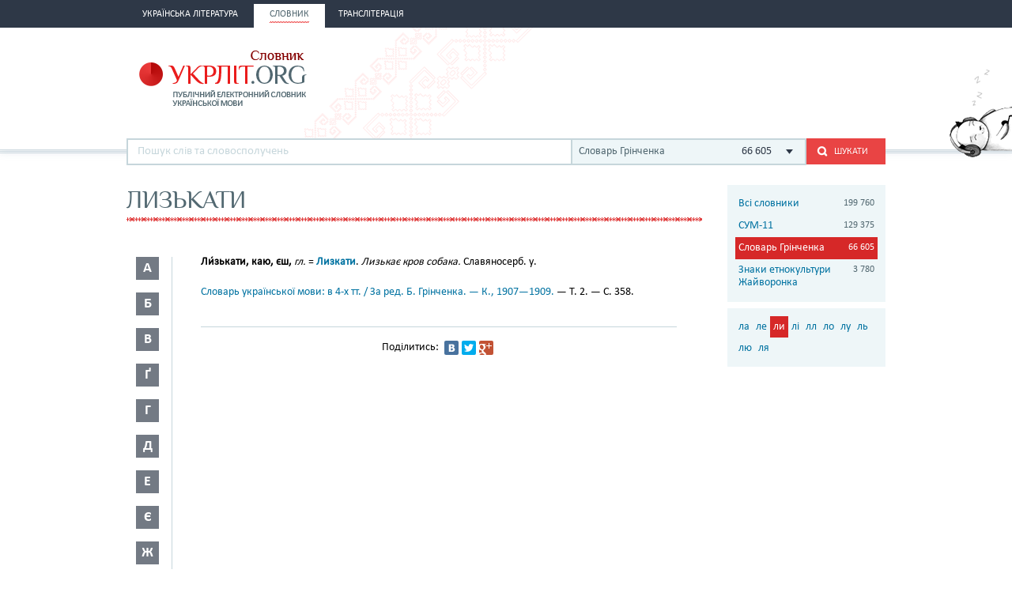

--- FILE ---
content_type: text/html; charset=utf-8
request_url: http://ukrlit.org/slovnyk/hrinchenko_slovar_ukrainskoi_movy/%D0%BB%D0%B8%D0%B7%D1%8C%D0%BA%D0%B0%D1%82%D0%B8
body_size: 9127
content:
<!DOCTYPE html><html itemscope itemtype="http://schema.org/WebPage">

<!--[if IE 8]>
<html lang="uk" class="ie8"><![endif]-->
<!--[if gt IE 8]>
<html lang="uk" itemscope itemtype="http://schema.org/WebPage"><![endif]-->

<head>
    <meta charset="utf-8">
    <meta http-equiv="X-UA-Compatible" content="IE=edge" />
    <!-- Twitter Card data -->
<meta name="twitter:card" content="summary">
<meta name="twitter:site" content="УКРЛІТ.ORG">
<meta name="twitter:title" content="лизькати - Словарь Грінченка">
<meta name="twitter:description" content="лизькати - Словарь Грінченка">
<meta name="twitter:creator" content="@author_handle">
<meta name="twitter:image" content="/img/logo-main.png">

<!-- Open Graph data -->
<meta property="og:title" content="лизькати - Словарь Грінченка"/>
<meta property="og:type" content="article"/>
<meta property="og:image" content="/img/logo-main.png"/>
<meta property="og:description" content="лизькати - Словарь Грінченка"/>
<meta property="og:site_name" content="УКРЛІТ.ORG"/>
<meta property="fb:admins" content="100000368234427, 100002068492526"/>

<!-- Schema.org markup for Google+ -->
<meta itemprop="name" content="лизькати - Словарь Грінченка">
<meta itemprop="description" content="лизькати - Словарь Грінченка">
<meta itemprop="image" content="/img/logo-main.png">
<meta name="description" content="Ли́зькати, каю, єш, гл. = =(Лизкати)=. Лизькає кров собака. Славяносерб. у."><title>лизькати - Словарь Грінченка</title><link href="/min?g=css" media="screen" rel="stylesheet" type="text/css">
<link href="/slovnyk/%D0%BB%D0%B8%D0%B7%D1%8C%D0%BA%D0%B0%D1%82%D0%B8" rel="canonical">
<link href="/favicon.ico" rel="shortcut icon"></head>
<body>
<script>
    (function(i,s,o,g,r,a,m){i['GoogleAnalyticsObject']=r;i[r]=i[r]||function(){
        (i[r].q=i[r].q||[]).push(arguments)},i[r].l=1*new Date();a=s.createElement(o),
        m=s.getElementsByTagName(o)[0];a.async=1;a.src=g;m.parentNode.insertBefore(a,m)
    })(window,document,'script','//www.google-analytics.com/analytics.js','ga');

    ga('create', 'UA-2895095-1', 'auto');
    ga('send', 'pageview');
</script>
<!-- BEGIN .wrap -->
<section class="page">
    <header class="header">
    <div class="header__topper">
        <div class="header__inner">
            <nav class="nav">
                <ul><li class="nav__item"><h2><a href="&#x2F;"><span>Українська література</span></a></h2></li><li class="nav__item is-active"><h2><a href="&#x2F;slovnyk"><span>Словник</span></a></h2></li><li class="nav__item"><h2><a href="&#x2F;transliteratsiia"><span>Транслітерація</span></a></h2></li></ul>            </nav>
        </div>
    </div>

    <div class="header__content">
        <div class="header__inner">
            <div class="cat">
                <a title="Про УКРЛІТ.ORG" href="/pro_nas"><img src="/img/cat.png"
                                                                                        alt="Про УКРЛІТ.ORG" width="165"
                                                                                        height="112"></a>
            </div>

            <h1 class="logo logo_slovnik"><a href="/slovnyk"></a></h1>

            <div class="header__banner">
    <ins class="adsbygoogle"
         style="display:inline-block;width:468px;height:60px"
         data-ad-client="ca-pub-0445727382672293"
         data-ad-slot="6587698710"></ins>
    <script>
        (adsbygoogle = window.adsbygoogle || []).push({});
    </script>
</div>

            <div class="l-dictionary-search">
                <div class="dictionary-search">
                    <div class="auto-fit">
                        <input id="dict-input" type="text" placeholder="Пошук слів та словосполучень"
                               data-url="/slovnyk/search">
                        <ul id="dict-list" class="auto-fit__dropdown" style="display: none;"></ul>
                    </div>

                    <div class="l-select">
                        <div class="select">
                                                            <input id="search-dict" type="hidden"
                                       value="4">

                                <p class="select__value">
                                    <span class="select__value-left">
                                        Словарь Грінченка                                    </span>
                                    <span class="select__value-right">
                                        66 605                                    </span>
                                </p>
                                                    </div>
                        <ul class="select__dropdown" style="display: none;">
                            <li data-attr="all">
                                <div class="select__value-left">
                                    <p class="select__value-title">Всі словники</p>

                                    <p class="select__value-text">Тлумачний он-лайн словник української мови
                                        «СЛОВНИК.УКРЛІТ.ORG» об’єднує слова та словосполучення з різних
                                        словників.</p>
                                </div>
                                <span class="select__value-right">199 760</span>
                            </li>

                                                            <li data-attr="3">
                                    <div class="select__value-left">
                                        <p class="select__value-title">СУМ-11</p>

                                        <p class="select__value-text">Словник української мови в 11 томах (СУМ-11)</p>
                                    </div>
                                    <span class="select__value-right">129 375</span>
                                </li>
                                                            <li data-attr="4">
                                    <div class="select__value-left">
                                        <p class="select__value-title">Словарь Грінченка</p>

                                        <p class="select__value-text">Грінченко. Словарь української мови</p>
                                    </div>
                                    <span class="select__value-right">66 605</span>
                                </li>
                                                            <li data-attr="1">
                                    <div class="select__value-left">
                                        <p class="select__value-title">Знаки етнокультури Жайворонка</p>

                                        <p class="select__value-text">Жайворонок. Знаки української етнокультури</p>
                                    </div>
                                    <span class="select__value-right">3 780</span>
                                </li>
                                                    </ul>
                    </div>

                    <button id="search-submit" type="submit" class="btn-search"><i class="ico-search"></i><span
                            class="uppercase">Шукати</span>
                    </button>
                </div>
            </div>
        </div>
    </div>
</header>
    <div class="container">
        <div class="main slovnik">
    <div class="slovnik__topper">
        <h2 class="h2 uppercase">лизькати</h2>
    </div>
    <div class="slovnik__letters slovnik__letters_mod">
        <div class="letters">
    <ul>
                    <li class="letters__item">
                <div class="letter">
                    <p>а</p>
                </div>
                <div class="letters__dropdown letters__dropdown_opacity">
                    <ul>
                                                    <li>
                                <a href="/slovnyk/hrinchenko_slovar_ukrainskoi_movy/%D0%B0%D0%B0~">аа</a>
                            </li>
                                                    <li>
                                <a href="/slovnyk/hrinchenko_slovar_ukrainskoi_movy/%D0%B0%D0%B1~">аб</a>
                            </li>
                                                    <li>
                                <a href="/slovnyk/hrinchenko_slovar_ukrainskoi_movy/%D0%B0%D0%B2~">ав</a>
                            </li>
                                                    <li>
                                <a href="/slovnyk/hrinchenko_slovar_ukrainskoi_movy/%D0%B0%D2%91~">аґ</a>
                            </li>
                                                    <li>
                                <a href="/slovnyk/hrinchenko_slovar_ukrainskoi_movy/%D0%B0%D0%B3~">аг</a>
                            </li>
                                                    <li>
                                <a href="/slovnyk/hrinchenko_slovar_ukrainskoi_movy/%D0%B0%D0%B4~">ад</a>
                            </li>
                                                    <li>
                                <a href="/slovnyk/hrinchenko_slovar_ukrainskoi_movy/%D0%B0%D1%94~">ає</a>
                            </li>
                                                    <li>
                                <a href="/slovnyk/hrinchenko_slovar_ukrainskoi_movy/%D0%B0%D0%B6~">аж</a>
                            </li>
                                                    <li>
                                <a href="/slovnyk/hrinchenko_slovar_ukrainskoi_movy/%D0%B0%D0%B7~">аз</a>
                            </li>
                                                    <li>
                                <a href="/slovnyk/hrinchenko_slovar_ukrainskoi_movy/%D0%B0%D0%B9~">ай</a>
                            </li>
                                                    <li>
                                <a href="/slovnyk/hrinchenko_slovar_ukrainskoi_movy/%D0%B0%D0%BA~">ак</a>
                            </li>
                                                    <li>
                                <a href="/slovnyk/hrinchenko_slovar_ukrainskoi_movy/%D0%B0%D0%BB~">ал</a>
                            </li>
                                                    <li>
                                <a href="/slovnyk/hrinchenko_slovar_ukrainskoi_movy/%D0%B0%D0%BC~">ам</a>
                            </li>
                                                    <li>
                                <a href="/slovnyk/hrinchenko_slovar_ukrainskoi_movy/%D0%B0%D0%BD~">ан</a>
                            </li>
                                                    <li>
                                <a href="/slovnyk/hrinchenko_slovar_ukrainskoi_movy/%D0%B0%D0%BF~">ап</a>
                            </li>
                                                    <li>
                                <a href="/slovnyk/hrinchenko_slovar_ukrainskoi_movy/%D0%B0%D1%80~">ар</a>
                            </li>
                                                    <li>
                                <a href="/slovnyk/hrinchenko_slovar_ukrainskoi_movy/%D0%B0%D1%81~">ас</a>
                            </li>
                                                    <li>
                                <a href="/slovnyk/hrinchenko_slovar_ukrainskoi_movy/%D0%B0%D1%82~">ат</a>
                            </li>
                                                    <li>
                                <a href="/slovnyk/hrinchenko_slovar_ukrainskoi_movy/%D0%B0%D1%83~">ау</a>
                            </li>
                                                    <li>
                                <a href="/slovnyk/hrinchenko_slovar_ukrainskoi_movy/%D0%B0%D1%84~">аф</a>
                            </li>
                                                    <li>
                                <a href="/slovnyk/hrinchenko_slovar_ukrainskoi_movy/%D0%B0%D1%85~">ах</a>
                            </li>
                                                    <li>
                                <a href="/slovnyk/hrinchenko_slovar_ukrainskoi_movy/%D0%B0%D1%86~">ац</a>
                            </li>
                                                    <li>
                                <a href="/slovnyk/hrinchenko_slovar_ukrainskoi_movy/%D0%B0%D1%87~">ач</a>
                            </li>
                                                    <li>
                                <a href="/slovnyk/hrinchenko_slovar_ukrainskoi_movy/%D0%B0%D1%8F~">ая</a>
                            </li>
                                            </ul>
                </div>
            </li>
                    <li class="letters__item">
                <div class="letter">
                    <p>б</p>
                </div>
                <div class="letters__dropdown letters__dropdown_opacity">
                    <ul>
                                                    <li>
                                <a href="/slovnyk/hrinchenko_slovar_ukrainskoi_movy/%D0%B1%D0%B0~">ба</a>
                            </li>
                                                    <li>
                                <a href="/slovnyk/hrinchenko_slovar_ukrainskoi_movy/%D0%B1%D0%B3~">бг</a>
                            </li>
                                                    <li>
                                <a href="/slovnyk/hrinchenko_slovar_ukrainskoi_movy/%D0%B1%D0%B4~">бд</a>
                            </li>
                                                    <li>
                                <a href="/slovnyk/hrinchenko_slovar_ukrainskoi_movy/%D0%B1%D0%B5~">бе</a>
                            </li>
                                                    <li>
                                <a href="/slovnyk/hrinchenko_slovar_ukrainskoi_movy/%D0%B1%D0%B6~">бж</a>
                            </li>
                                                    <li>
                                <a href="/slovnyk/hrinchenko_slovar_ukrainskoi_movy/%D0%B1%D0%B7~">бз</a>
                            </li>
                                                    <li>
                                <a href="/slovnyk/hrinchenko_slovar_ukrainskoi_movy/%D0%B1%D0%B8~">би</a>
                            </li>
                                                    <li>
                                <a href="/slovnyk/hrinchenko_slovar_ukrainskoi_movy/%D0%B1%D1%96~">бі</a>
                            </li>
                                                    <li>
                                <a href="/slovnyk/hrinchenko_slovar_ukrainskoi_movy/%D0%B1%D0%BB~">бл</a>
                            </li>
                                                    <li>
                                <a href="/slovnyk/hrinchenko_slovar_ukrainskoi_movy/%D0%B1%D0%BE~">бо</a>
                            </li>
                                                    <li>
                                <a href="/slovnyk/hrinchenko_slovar_ukrainskoi_movy/%D0%B1%D1%80~">бр</a>
                            </li>
                                                    <li>
                                <a href="/slovnyk/hrinchenko_slovar_ukrainskoi_movy/%D0%B1%D1%83~">бу</a>
                            </li>
                                            </ul>
                </div>
            </li>
                    <li class="letters__item">
                <div class="letter">
                    <p>в</p>
                </div>
                <div class="letters__dropdown letters__dropdown_opacity">
                    <ul>
                                                    <li>
                                <a href="/slovnyk/hrinchenko_slovar_ukrainskoi_movy/%D0%B2%D0%B0~">ва</a>
                            </li>
                                                    <li>
                                <a href="/slovnyk/hrinchenko_slovar_ukrainskoi_movy/%D0%B2%D0%B4~">вд</a>
                            </li>
                                                    <li>
                                <a href="/slovnyk/hrinchenko_slovar_ukrainskoi_movy/%D0%B2%D0%B5~">ве</a>
                            </li>
                                                    <li>
                                <a href="/slovnyk/hrinchenko_slovar_ukrainskoi_movy/%D0%B2%D0%B8~">ви</a>
                            </li>
                                                    <li>
                                <a href="/slovnyk/hrinchenko_slovar_ukrainskoi_movy/%D0%B2%D1%96~">ві</a>
                            </li>
                                                    <li>
                                <a href="/slovnyk/hrinchenko_slovar_ukrainskoi_movy/%D0%B2%D0%BB~">вл</a>
                            </li>
                                                    <li>
                                <a href="/slovnyk/hrinchenko_slovar_ukrainskoi_movy/%D0%B2%D0%BE~">во</a>
                            </li>
                                                    <li>
                                <a href="/slovnyk/hrinchenko_slovar_ukrainskoi_movy/%D0%B2%D1%80~">вр</a>
                            </li>
                                                    <li>
                                <a href="/slovnyk/hrinchenko_slovar_ukrainskoi_movy/%D0%B2%D1%81~">вс</a>
                            </li>
                                                    <li>
                                <a href="/slovnyk/hrinchenko_slovar_ukrainskoi_movy/%D0%B2%D1%82~">вт</a>
                            </li>
                                                    <li>
                                <a href="/slovnyk/hrinchenko_slovar_ukrainskoi_movy/%D0%B2%D1%83~">ву</a>
                            </li>
                                                    <li>
                                <a href="/slovnyk/hrinchenko_slovar_ukrainskoi_movy/%D0%B2%D1%8E~">вю</a>
                            </li>
                                                    <li>
                                <a href="/slovnyk/hrinchenko_slovar_ukrainskoi_movy/%D0%B2%D1%8F~">вя</a>
                            </li>
                                            </ul>
                </div>
            </li>
                    <li class="letters__item">
                <div class="letter">
                    <p>ґ</p>
                </div>
                <div class="letters__dropdown letters__dropdown_opacity">
                    <ul>
                                                    <li>
                                <a href="/slovnyk/hrinchenko_slovar_ukrainskoi_movy/%D2%91%D0%B0~">ґа</a>
                            </li>
                                                    <li>
                                <a href="/slovnyk/hrinchenko_slovar_ukrainskoi_movy/%D2%91%D0%B2~">ґв</a>
                            </li>
                                                    <li>
                                <a href="/slovnyk/hrinchenko_slovar_ukrainskoi_movy/%D2%91%D0%B5~">ґе</a>
                            </li>
                                                    <li>
                                <a href="/slovnyk/hrinchenko_slovar_ukrainskoi_movy/%D2%91%D0%B7~">ґз</a>
                            </li>
                                                    <li>
                                <a href="/slovnyk/hrinchenko_slovar_ukrainskoi_movy/%D2%91%D0%B8~">ґи</a>
                            </li>
                                                    <li>
                                <a href="/slovnyk/hrinchenko_slovar_ukrainskoi_movy/%D2%91%D1%96~">ґі</a>
                            </li>
                                                    <li>
                                <a href="/slovnyk/hrinchenko_slovar_ukrainskoi_movy/%D2%91%D0%BB~">ґл</a>
                            </li>
                                                    <li>
                                <a href="/slovnyk/hrinchenko_slovar_ukrainskoi_movy/%D2%91%D0%BD~">ґн</a>
                            </li>
                                                    <li>
                                <a href="/slovnyk/hrinchenko_slovar_ukrainskoi_movy/%D2%91%D0%BE~">ґо</a>
                            </li>
                                                    <li>
                                <a href="/slovnyk/hrinchenko_slovar_ukrainskoi_movy/%D2%91%D1%80~">ґр</a>
                            </li>
                                                    <li>
                                <a href="/slovnyk/hrinchenko_slovar_ukrainskoi_movy/%D2%91%D1%83~">ґу</a>
                            </li>
                                            </ul>
                </div>
            </li>
                    <li class="letters__item">
                <div class="letter">
                    <p>г</p>
                </div>
                <div class="letters__dropdown letters__dropdown_opacity">
                    <ul>
                                                    <li>
                                <a href="/slovnyk/hrinchenko_slovar_ukrainskoi_movy/%D0%B3%D0%B0~">га</a>
                            </li>
                                                    <li>
                                <a href="/slovnyk/hrinchenko_slovar_ukrainskoi_movy/%D0%B3%D0%B2~">гв</a>
                            </li>
                                                    <li>
                                <a href="/slovnyk/hrinchenko_slovar_ukrainskoi_movy/%D0%B3%D0%B4~">гд</a>
                            </li>
                                                    <li>
                                <a href="/slovnyk/hrinchenko_slovar_ukrainskoi_movy/%D0%B3%D0%B5~">ге</a>
                            </li>
                                                    <li>
                                <a href="/slovnyk/hrinchenko_slovar_ukrainskoi_movy/%D0%B3%D0%B8~">ги</a>
                            </li>
                                                    <li>
                                <a href="/slovnyk/hrinchenko_slovar_ukrainskoi_movy/%D0%B3%D1%96~">гі</a>
                            </li>
                                                    <li>
                                <a href="/slovnyk/hrinchenko_slovar_ukrainskoi_movy/%D0%B3%D0%BB~">гл</a>
                            </li>
                                                    <li>
                                <a href="/slovnyk/hrinchenko_slovar_ukrainskoi_movy/%D0%B3%D0%BC~">гм</a>
                            </li>
                                                    <li>
                                <a href="/slovnyk/hrinchenko_slovar_ukrainskoi_movy/%D0%B3%D0%BD~">гн</a>
                            </li>
                                                    <li>
                                <a href="/slovnyk/hrinchenko_slovar_ukrainskoi_movy/%D0%B3%D0%BE~">го</a>
                            </li>
                                                    <li>
                                <a href="/slovnyk/hrinchenko_slovar_ukrainskoi_movy/%D0%B3%D1%80~">гр</a>
                            </li>
                                                    <li>
                                <a href="/slovnyk/hrinchenko_slovar_ukrainskoi_movy/%D0%B3%D1%83~">гу</a>
                            </li>
                                            </ul>
                </div>
            </li>
                    <li class="letters__item">
                <div class="letter">
                    <p>д</p>
                </div>
                <div class="letters__dropdown letters__dropdown_opacity">
                    <ul>
                                                    <li>
                                <a href="/slovnyk/hrinchenko_slovar_ukrainskoi_movy/%D0%B4%D0%B0~">да</a>
                            </li>
                                                    <li>
                                <a href="/slovnyk/hrinchenko_slovar_ukrainskoi_movy/%D0%B4%D0%B1~">дб</a>
                            </li>
                                                    <li>
                                <a href="/slovnyk/hrinchenko_slovar_ukrainskoi_movy/%D0%B4%D0%B2~">дв</a>
                            </li>
                                                    <li>
                                <a href="/slovnyk/hrinchenko_slovar_ukrainskoi_movy/%D0%B4%D0%B5~">де</a>
                            </li>
                                                    <li>
                                <a href="/slovnyk/hrinchenko_slovar_ukrainskoi_movy/%D0%B4%D1%94~">дє</a>
                            </li>
                                                    <li>
                                <a href="/slovnyk/hrinchenko_slovar_ukrainskoi_movy/%D0%B4%D0%B6~">дж</a>
                            </li>
                                                    <li>
                                <a href="/slovnyk/hrinchenko_slovar_ukrainskoi_movy/%D0%B4%D0%B7~">дз</a>
                            </li>
                                                    <li>
                                <a href="/slovnyk/hrinchenko_slovar_ukrainskoi_movy/%D0%B4%D0%B8~">ди</a>
                            </li>
                                                    <li>
                                <a href="/slovnyk/hrinchenko_slovar_ukrainskoi_movy/%D0%B4%D1%96~">ді</a>
                            </li>
                                                    <li>
                                <a href="/slovnyk/hrinchenko_slovar_ukrainskoi_movy/%D0%B4%D1%97~">дї</a>
                            </li>
                                                    <li>
                                <a href="/slovnyk/hrinchenko_slovar_ukrainskoi_movy/%D0%B4%D0%BB~">дл</a>
                            </li>
                                                    <li>
                                <a href="/slovnyk/hrinchenko_slovar_ukrainskoi_movy/%D0%B4%D0%BC~">дм</a>
                            </li>
                                                    <li>
                                <a href="/slovnyk/hrinchenko_slovar_ukrainskoi_movy/%D0%B4%D0%BD~">дн</a>
                            </li>
                                                    <li>
                                <a href="/slovnyk/hrinchenko_slovar_ukrainskoi_movy/%D0%B4%D0%BE~">до</a>
                            </li>
                                                    <li>
                                <a href="/slovnyk/hrinchenko_slovar_ukrainskoi_movy/%D0%B4%D1%80~">др</a>
                            </li>
                                                    <li>
                                <a href="/slovnyk/hrinchenko_slovar_ukrainskoi_movy/%D0%B4%D1%83~">ду</a>
                            </li>
                                                    <li>
                                <a href="/slovnyk/hrinchenko_slovar_ukrainskoi_movy/%D0%B4%D1%85~">дх</a>
                            </li>
                                                    <li>
                                <a href="/slovnyk/hrinchenko_slovar_ukrainskoi_movy/%D0%B4%D1%8C~">дь</a>
                            </li>
                                                    <li>
                                <a href="/slovnyk/hrinchenko_slovar_ukrainskoi_movy/%D0%B4%D1%8E~">дю</a>
                            </li>
                                                    <li>
                                <a href="/slovnyk/hrinchenko_slovar_ukrainskoi_movy/%D0%B4%D1%8F~">дя</a>
                            </li>
                                            </ul>
                </div>
            </li>
                    <li class="letters__item">
                <div class="letter">
                    <p>е</p>
                </div>
                <div class="letters__dropdown letters__dropdown_opacity">
                    <ul>
                                                    <li>
                                <a href="/slovnyk/hrinchenko_slovar_ukrainskoi_movy/%D0%B5%D0%B3~">ег</a>
                            </li>
                                                    <li>
                                <a href="/slovnyk/hrinchenko_slovar_ukrainskoi_movy/%D0%B5%D0%B4~">ед</a>
                            </li>
                                                    <li>
                                <a href="/slovnyk/hrinchenko_slovar_ukrainskoi_movy/%D0%B5%D0%B9~">ей</a>
                            </li>
                                                    <li>
                                <a href="/slovnyk/hrinchenko_slovar_ukrainskoi_movy/%D0%B5%D0%BA~">ек</a>
                            </li>
                                                    <li>
                                <a href="/slovnyk/hrinchenko_slovar_ukrainskoi_movy/%D0%B5%D0%BB~">ел</a>
                            </li>
                                                    <li>
                                <a href="/slovnyk/hrinchenko_slovar_ukrainskoi_movy/%D0%B5%D0%BC~">ем</a>
                            </li>
                                                    <li>
                                <a href="/slovnyk/hrinchenko_slovar_ukrainskoi_movy/%D0%B5%D0%BF~">еп</a>
                            </li>
                                                    <li>
                                <a href="/slovnyk/hrinchenko_slovar_ukrainskoi_movy/%D0%B5%D1%80~">ер</a>
                            </li>
                                                    <li>
                                <a href="/slovnyk/hrinchenko_slovar_ukrainskoi_movy/%D0%B5%D1%82~">ет</a>
                            </li>
                                                    <li>
                                <a href="/slovnyk/hrinchenko_slovar_ukrainskoi_movy/%D0%B5%D1%85~">ех</a>
                            </li>
                                                    <li>
                                <a href="/slovnyk/hrinchenko_slovar_ukrainskoi_movy/%D0%B5%D1%87~">еч</a>
                            </li>
                                            </ul>
                </div>
            </li>
                    <li class="letters__item">
                <div class="letter">
                    <p>є</p>
                </div>
                <div class="letters__dropdown letters__dropdown_opacity">
                    <ul>
                                                    <li>
                                <a href="/slovnyk/hrinchenko_slovar_ukrainskoi_movy/%D1%94%D0%B2~">єв</a>
                            </li>
                                                    <li>
                                <a href="/slovnyk/hrinchenko_slovar_ukrainskoi_movy/%D1%94%D0%B3~">єг</a>
                            </li>
                                                    <li>
                                <a href="/slovnyk/hrinchenko_slovar_ukrainskoi_movy/%D1%94%D0%B4~">єд</a>
                            </li>
                                                    <li>
                                <a href="/slovnyk/hrinchenko_slovar_ukrainskoi_movy/%D1%94%D0%B7~">єз</a>
                            </li>
                                                    <li>
                                <a href="/slovnyk/hrinchenko_slovar_ukrainskoi_movy/%D1%94%D0%B9~">єй</a>
                            </li>
                                                    <li>
                                <a href="/slovnyk/hrinchenko_slovar_ukrainskoi_movy/%D1%94%D0%BB~">єл</a>
                            </li>
                                                    <li>
                                <a href="/slovnyk/hrinchenko_slovar_ukrainskoi_movy/%D1%94%D0%BC~">єм</a>
                            </li>
                                                    <li>
                                <a href="/slovnyk/hrinchenko_slovar_ukrainskoi_movy/%D1%94%D0%BD~">єн</a>
                            </li>
                                                    <li>
                                <a href="/slovnyk/hrinchenko_slovar_ukrainskoi_movy/%D1%94%D0%BF~">єп</a>
                            </li>
                                                    <li>
                                <a href="/slovnyk/hrinchenko_slovar_ukrainskoi_movy/%D1%94%D1%80~">єр</a>
                            </li>
                                                    <li>
                                <a href="/slovnyk/hrinchenko_slovar_ukrainskoi_movy/%D1%94%D1%81~">єс</a>
                            </li>
                                                    <li>
                                <a href="/slovnyk/hrinchenko_slovar_ukrainskoi_movy/%D1%94%D1%82~">єт</a>
                            </li>
                                                    <li>
                                <a href="/slovnyk/hrinchenko_slovar_ukrainskoi_movy/%D1%94%D1%85~">єх</a>
                            </li>
                                                    <li>
                                <a href="/slovnyk/hrinchenko_slovar_ukrainskoi_movy/%D1%94%D1%89~">єщ</a>
                            </li>
                                            </ul>
                </div>
            </li>
                    <li class="letters__item">
                <div class="letter">
                    <p>ж</p>
                </div>
                <div class="letters__dropdown letters__dropdown_opacity">
                    <ul>
                                                    <li>
                                <a href="/slovnyk/hrinchenko_slovar_ukrainskoi_movy/%D0%B6%D0%B0~">жа</a>
                            </li>
                                                    <li>
                                <a href="/slovnyk/hrinchenko_slovar_ukrainskoi_movy/%D0%B6%D0%B1~">жб</a>
                            </li>
                                                    <li>
                                <a href="/slovnyk/hrinchenko_slovar_ukrainskoi_movy/%D0%B6%D0%B2~">жв</a>
                            </li>
                                                    <li>
                                <a href="/slovnyk/hrinchenko_slovar_ukrainskoi_movy/%D0%B6%D2%91~">жґ</a>
                            </li>
                                                    <li>
                                <a href="/slovnyk/hrinchenko_slovar_ukrainskoi_movy/%D0%B6%D0%B3~">жг</a>
                            </li>
                                                    <li>
                                <a href="/slovnyk/hrinchenko_slovar_ukrainskoi_movy/%D0%B6%D0%B4~">жд</a>
                            </li>
                                                    <li>
                                <a href="/slovnyk/hrinchenko_slovar_ukrainskoi_movy/%D0%B6%D0%B5~">же</a>
                            </li>
                                                    <li>
                                <a href="/slovnyk/hrinchenko_slovar_ukrainskoi_movy/%D0%B6%D1%94~">жє</a>
                            </li>
                                                    <li>
                                <a href="/slovnyk/hrinchenko_slovar_ukrainskoi_movy/%D0%B6%D0%B8~">жи</a>
                            </li>
                                                    <li>
                                <a href="/slovnyk/hrinchenko_slovar_ukrainskoi_movy/%D0%B6%D1%96~">жі</a>
                            </li>
                                                    <li>
                                <a href="/slovnyk/hrinchenko_slovar_ukrainskoi_movy/%D0%B6%D0%BB~">жл</a>
                            </li>
                                                    <li>
                                <a href="/slovnyk/hrinchenko_slovar_ukrainskoi_movy/%D0%B6%D0%BC~">жм</a>
                            </li>
                                                    <li>
                                <a href="/slovnyk/hrinchenko_slovar_ukrainskoi_movy/%D0%B6%D0%BD~">жн</a>
                            </li>
                                                    <li>
                                <a href="/slovnyk/hrinchenko_slovar_ukrainskoi_movy/%D0%B6%D0%BE~">жо</a>
                            </li>
                                                    <li>
                                <a href="/slovnyk/hrinchenko_slovar_ukrainskoi_movy/%D0%B6%D1%80~">жр</a>
                            </li>
                                                    <li>
                                <a href="/slovnyk/hrinchenko_slovar_ukrainskoi_movy/%D0%B6%D1%83~">жу</a>
                            </li>
                                            </ul>
                </div>
            </li>
                    <li class="letters__item">
                <div class="letter">
                    <p>з</p>
                </div>
                <div class="letters__dropdown letters__dropdown_opacity">
                    <ul>
                                                    <li>
                                <a href="/slovnyk/hrinchenko_slovar_ukrainskoi_movy/%D0%B7%D0%B0~">за</a>
                            </li>
                                                    <li>
                                <a href="/slovnyk/hrinchenko_slovar_ukrainskoi_movy/%D0%B7%D0%B1~">зб</a>
                            </li>
                                                    <li>
                                <a href="/slovnyk/hrinchenko_slovar_ukrainskoi_movy/%D0%B7%D0%B2~">зв</a>
                            </li>
                                                    <li>
                                <a href="/slovnyk/hrinchenko_slovar_ukrainskoi_movy/%D0%B7%D0%B3~">зг</a>
                            </li>
                                                    <li>
                                <a href="/slovnyk/hrinchenko_slovar_ukrainskoi_movy/%D0%B7%D2%91~">зґ</a>
                            </li>
                                                    <li>
                                <a href="/slovnyk/hrinchenko_slovar_ukrainskoi_movy/%D0%B7%D0%B4~">зд</a>
                            </li>
                                                    <li>
                                <a href="/slovnyk/hrinchenko_slovar_ukrainskoi_movy/%D0%B7%D0%B5~">зе</a>
                            </li>
                                                    <li>
                                <a href="/slovnyk/hrinchenko_slovar_ukrainskoi_movy/%D0%B7%D1%94~">зє</a>
                            </li>
                                                    <li>
                                <a href="/slovnyk/hrinchenko_slovar_ukrainskoi_movy/%D0%B7%D0%B6~">зж</a>
                            </li>
                                                    <li>
                                <a href="/slovnyk/hrinchenko_slovar_ukrainskoi_movy/%D0%B7%D0%B7~">зз</a>
                            </li>
                                                    <li>
                                <a href="/slovnyk/hrinchenko_slovar_ukrainskoi_movy/%D0%B7%D0%B8~">зи</a>
                            </li>
                                                    <li>
                                <a href="/slovnyk/hrinchenko_slovar_ukrainskoi_movy/%D0%B7%D1%96~">зі</a>
                            </li>
                                                    <li>
                                <a href="/slovnyk/hrinchenko_slovar_ukrainskoi_movy/%D0%B7%D1%97~">зї</a>
                            </li>
                                                    <li>
                                <a href="/slovnyk/hrinchenko_slovar_ukrainskoi_movy/%D0%B7%D0%BB~">зл</a>
                            </li>
                                                    <li>
                                <a href="/slovnyk/hrinchenko_slovar_ukrainskoi_movy/%D0%B7%D0%BC~">зм</a>
                            </li>
                                                    <li>
                                <a href="/slovnyk/hrinchenko_slovar_ukrainskoi_movy/%D0%B7%D0%BD~">зн</a>
                            </li>
                                                    <li>
                                <a href="/slovnyk/hrinchenko_slovar_ukrainskoi_movy/%D0%B7%D0%BE~">зо</a>
                            </li>
                                                    <li>
                                <a href="/slovnyk/hrinchenko_slovar_ukrainskoi_movy/%D0%B7%D1%80~">зр</a>
                            </li>
                                                    <li>
                                <a href="/slovnyk/hrinchenko_slovar_ukrainskoi_movy/%D0%B7%D1%81~">зс</a>
                            </li>
                                                    <li>
                                <a href="/slovnyk/hrinchenko_slovar_ukrainskoi_movy/%D0%B7%D1%83~">зу</a>
                            </li>
                                                    <li>
                                <a href="/slovnyk/hrinchenko_slovar_ukrainskoi_movy/%D0%B7%D1%86~">зц</a>
                            </li>
                                                    <li>
                                <a href="/slovnyk/hrinchenko_slovar_ukrainskoi_movy/%D0%B7%D1%87~">зч</a>
                            </li>
                                                    <li>
                                <a href="/slovnyk/hrinchenko_slovar_ukrainskoi_movy/%D0%B7%D1%88~">зш</a>
                            </li>
                                                    <li>
                                <a href="/slovnyk/hrinchenko_slovar_ukrainskoi_movy/%D0%B7%D1%8E~">зю</a>
                            </li>
                                                    <li>
                                <a href="/slovnyk/hrinchenko_slovar_ukrainskoi_movy/%D0%B7%D1%8F~">зя</a>
                            </li>
                                            </ul>
                </div>
            </li>
                    <li class="letters__item">
                <div class="letter">
                    <p>и</p>
                </div>
                <div class="letters__dropdown letters__dropdown_opacity">
                    <ul>
                                                    <li>
                                <a href="/slovnyk/hrinchenko_slovar_ukrainskoi_movy/%D0%B8%D0%B2~">ив</a>
                            </li>
                                                    <li>
                                <a href="/slovnyk/hrinchenko_slovar_ukrainskoi_movy/%D0%B8%D0%B4~">ид</a>
                            </li>
                                                    <li>
                                <a href="/slovnyk/hrinchenko_slovar_ukrainskoi_movy/%D0%B8%D0%B6~">иж</a>
                            </li>
                                                    <li>
                                <a href="/slovnyk/hrinchenko_slovar_ukrainskoi_movy/%D0%B8%D0%BA~">ик</a>
                            </li>
                                                    <li>
                                <a href="/slovnyk/hrinchenko_slovar_ukrainskoi_movy/%D0%B8%D0%BB~">ил</a>
                            </li>
                                                    <li>
                                <a href="/slovnyk/hrinchenko_slovar_ukrainskoi_movy/%D0%B8%D0%BC~">им</a>
                            </li>
                                                    <li>
                                <a href="/slovnyk/hrinchenko_slovar_ukrainskoi_movy/%D0%B8%D0%BD~">ин</a>
                            </li>
                                                    <li>
                                <a href="/slovnyk/hrinchenko_slovar_ukrainskoi_movy/%D0%B8%D1%80~">ир</a>
                            </li>
                                                    <li>
                                <a href="/slovnyk/hrinchenko_slovar_ukrainskoi_movy/%D0%B8%D1%81~">ис</a>
                            </li>
                                                    <li>
                                <a href="/slovnyk/hrinchenko_slovar_ukrainskoi_movy/%D0%B8%D1%82~">ит</a>
                            </li>
                                            </ul>
                </div>
            </li>
                    <li class="letters__item">
                <div class="letter">
                    <p>й</p>
                </div>
                <div class="letters__dropdown letters__dropdown_opacity">
                    <ul>
                                                    <li>
                                <a href="/slovnyk/hrinchenko_slovar_ukrainskoi_movy/%D0%B9%D0%BC~">йм</a>
                            </li>
                                                    <li>
                                <a href="/slovnyk/hrinchenko_slovar_ukrainskoi_movy/%D0%B9%D0%BD~">йн</a>
                            </li>
                                                    <li>
                                <a href="/slovnyk/hrinchenko_slovar_ukrainskoi_movy/%D0%B9%D0%BE~">йо</a>
                            </li>
                                                    <li>
                                <a href="/slovnyk/hrinchenko_slovar_ukrainskoi_movy/%D0%B9%D1%82~">йт</a>
                            </li>
                                            </ul>
                </div>
            </li>
                    <li class="letters__item">
                <div class="letter">
                    <p>к</p>
                </div>
                <div class="letters__dropdown letters__dropdown_opacity">
                    <ul>
                                                    <li>
                                <a href="/slovnyk/hrinchenko_slovar_ukrainskoi_movy/%D0%BA%D0%B0~">ка</a>
                            </li>
                                                    <li>
                                <a href="/slovnyk/hrinchenko_slovar_ukrainskoi_movy/%D0%BA%D0%B2~">кв</a>
                            </li>
                                                    <li>
                                <a href="/slovnyk/hrinchenko_slovar_ukrainskoi_movy/%D0%BA%D0%B5~">ке</a>
                            </li>
                                                    <li>
                                <a href="/slovnyk/hrinchenko_slovar_ukrainskoi_movy/%D0%BA%D0%B7~">кз</a>
                            </li>
                                                    <li>
                                <a href="/slovnyk/hrinchenko_slovar_ukrainskoi_movy/%D0%BA%D0%B8~">ки</a>
                            </li>
                                                    <li>
                                <a href="/slovnyk/hrinchenko_slovar_ukrainskoi_movy/%D0%BA%D1%96~">кі</a>
                            </li>
                                                    <li>
                                <a href="/slovnyk/hrinchenko_slovar_ukrainskoi_movy/%D0%BA%D0%BB~">кл</a>
                            </li>
                                                    <li>
                                <a href="/slovnyk/hrinchenko_slovar_ukrainskoi_movy/%D0%BA%D0%BC~">км</a>
                            </li>
                                                    <li>
                                <a href="/slovnyk/hrinchenko_slovar_ukrainskoi_movy/%D0%BA%D0%BD~">кн</a>
                            </li>
                                                    <li>
                                <a href="/slovnyk/hrinchenko_slovar_ukrainskoi_movy/%D0%BA%D0%BE~">ко</a>
                            </li>
                                                    <li>
                                <a href="/slovnyk/hrinchenko_slovar_ukrainskoi_movy/%D0%BA%D0%BF~">кп</a>
                            </li>
                                                    <li>
                                <a href="/slovnyk/hrinchenko_slovar_ukrainskoi_movy/%D0%BA%D1%80~">кр</a>
                            </li>
                                                    <li>
                                <a href="/slovnyk/hrinchenko_slovar_ukrainskoi_movy/%D0%BA%D1%81~">кс</a>
                            </li>
                                                    <li>
                                <a href="/slovnyk/hrinchenko_slovar_ukrainskoi_movy/%D0%BA%D1%83~">ку</a>
                            </li>
                                                    <li>
                                <a href="/slovnyk/hrinchenko_slovar_ukrainskoi_movy/%D0%BA%D1%88~">кш</a>
                            </li>
                                            </ul>
                </div>
            </li>
                    <li class="letters__item">
                <div class="letter">
                    <p>л</p>
                </div>
                <div class="letters__dropdown letters__dropdown_opacity">
                    <ul>
                                                    <li>
                                <a href="/slovnyk/hrinchenko_slovar_ukrainskoi_movy/%D0%BB%D0%B0~">ла</a>
                            </li>
                                                    <li>
                                <a href="/slovnyk/hrinchenko_slovar_ukrainskoi_movy/%D0%BB%D0%B5~">ле</a>
                            </li>
                                                    <li>
                                <a href="/slovnyk/hrinchenko_slovar_ukrainskoi_movy/%D0%BB%D0%B8~">ли</a>
                            </li>
                                                    <li>
                                <a href="/slovnyk/hrinchenko_slovar_ukrainskoi_movy/%D0%BB%D1%96~">лі</a>
                            </li>
                                                    <li>
                                <a href="/slovnyk/hrinchenko_slovar_ukrainskoi_movy/%D0%BB%D0%BB~">лл</a>
                            </li>
                                                    <li>
                                <a href="/slovnyk/hrinchenko_slovar_ukrainskoi_movy/%D0%BB%D0%BE~">ло</a>
                            </li>
                                                    <li>
                                <a href="/slovnyk/hrinchenko_slovar_ukrainskoi_movy/%D0%BB%D1%83~">лу</a>
                            </li>
                                                    <li>
                                <a href="/slovnyk/hrinchenko_slovar_ukrainskoi_movy/%D0%BB%D1%8C~">ль</a>
                            </li>
                                                    <li>
                                <a href="/slovnyk/hrinchenko_slovar_ukrainskoi_movy/%D0%BB%D1%8E~">лю</a>
                            </li>
                                                    <li>
                                <a href="/slovnyk/hrinchenko_slovar_ukrainskoi_movy/%D0%BB%D1%8F~">ля</a>
                            </li>
                                            </ul>
                </div>
            </li>
                    <li class="letters__item">
                <div class="letter">
                    <p>м</p>
                </div>
                <div class="letters__dropdown letters__dropdown_opacity">
                    <ul>
                                                    <li>
                                <a href="/slovnyk/hrinchenko_slovar_ukrainskoi_movy/%D0%BC%D0%B0~">ма</a>
                            </li>
                                                    <li>
                                <a href="/slovnyk/hrinchenko_slovar_ukrainskoi_movy/%D0%BC%D0%B3~">мг</a>
                            </li>
                                                    <li>
                                <a href="/slovnyk/hrinchenko_slovar_ukrainskoi_movy/%D0%BC%D0%B5~">ме</a>
                            </li>
                                                    <li>
                                <a href="/slovnyk/hrinchenko_slovar_ukrainskoi_movy/%D0%BC%D0%B6~">мж</a>
                            </li>
                                                    <li>
                                <a href="/slovnyk/hrinchenko_slovar_ukrainskoi_movy/%D0%BC%D0%B8~">ми</a>
                            </li>
                                                    <li>
                                <a href="/slovnyk/hrinchenko_slovar_ukrainskoi_movy/%D0%BC%D1%96~">мі</a>
                            </li>
                                                    <li>
                                <a href="/slovnyk/hrinchenko_slovar_ukrainskoi_movy/%D0%BC%D0%BB~">мл</a>
                            </li>
                                                    <li>
                                <a href="/slovnyk/hrinchenko_slovar_ukrainskoi_movy/%D0%BC%D0%BD~">мн</a>
                            </li>
                                                    <li>
                                <a href="/slovnyk/hrinchenko_slovar_ukrainskoi_movy/%D0%BC%D0%BE~">мо</a>
                            </li>
                                                    <li>
                                <a href="/slovnyk/hrinchenko_slovar_ukrainskoi_movy/%D0%BC%D1%80~">мр</a>
                            </li>
                                                    <li>
                                <a href="/slovnyk/hrinchenko_slovar_ukrainskoi_movy/%D0%BC%D1%81~">мс</a>
                            </li>
                                                    <li>
                                <a href="/slovnyk/hrinchenko_slovar_ukrainskoi_movy/%D0%BC%D1%83~">му</a>
                            </li>
                                                    <li>
                                <a href="/slovnyk/hrinchenko_slovar_ukrainskoi_movy/%D0%BC%D1%87~">мч</a>
                            </li>
                                                    <li>
                                <a href="/slovnyk/hrinchenko_slovar_ukrainskoi_movy/%D0%BC%D1%88~">мш</a>
                            </li>
                                                    <li>
                                <a href="/slovnyk/hrinchenko_slovar_ukrainskoi_movy/%D0%BC%D1%8F~">мя</a>
                            </li>
                                            </ul>
                </div>
            </li>
                    <li class="letters__item">
                <div class="letter">
                    <p>н</p>
                </div>
                <div class="letters__dropdown letters__dropdown_opacity">
                    <ul>
                                                    <li>
                                <a href="/slovnyk/hrinchenko_slovar_ukrainskoi_movy/%D0%BD%D0%B0~">на</a>
                            </li>
                                                    <li>
                                <a href="/slovnyk/hrinchenko_slovar_ukrainskoi_movy/%D0%BD%D0%B5~">не</a>
                            </li>
                                                    <li>
                                <a href="/slovnyk/hrinchenko_slovar_ukrainskoi_movy/%D0%BD%D0%B8~">ни</a>
                            </li>
                                                    <li>
                                <a href="/slovnyk/hrinchenko_slovar_ukrainskoi_movy/%D0%BD%D1%96~">ні</a>
                            </li>
                                                    <li>
                                <a href="/slovnyk/hrinchenko_slovar_ukrainskoi_movy/%D0%BD%D0%BE~">но</a>
                            </li>
                                                    <li>
                                <a href="/slovnyk/hrinchenko_slovar_ukrainskoi_movy/%D0%BD%D1%83~">ну</a>
                            </li>
                                                    <li>
                                <a href="/slovnyk/hrinchenko_slovar_ukrainskoi_movy/%D0%BD%D1%8C~">нь</a>
                            </li>
                                                    <li>
                                <a href="/slovnyk/hrinchenko_slovar_ukrainskoi_movy/%D0%BD%D1%8E~">ню</a>
                            </li>
                                                    <li>
                                <a href="/slovnyk/hrinchenko_slovar_ukrainskoi_movy/%D0%BD%D1%8F~">ня</a>
                            </li>
                                            </ul>
                </div>
            </li>
                    <li class="letters__item">
                <div class="letter">
                    <p>о</p>
                </div>
                <div class="letters__dropdown letters__dropdown_opacity">
                    <ul>
                                                    <li>
                                <a href="/slovnyk/hrinchenko_slovar_ukrainskoi_movy/%D0%BE%D0%B0~">оа</a>
                            </li>
                                                    <li>
                                <a href="/slovnyk/hrinchenko_slovar_ukrainskoi_movy/%D0%BE%D0%B1~">об</a>
                            </li>
                                                    <li>
                                <a href="/slovnyk/hrinchenko_slovar_ukrainskoi_movy/%D0%BE%D0%B2~">ов</a>
                            </li>
                                                    <li>
                                <a href="/slovnyk/hrinchenko_slovar_ukrainskoi_movy/%D0%BE%D0%B3~">ог</a>
                            </li>
                                                    <li>
                                <a href="/slovnyk/hrinchenko_slovar_ukrainskoi_movy/%D0%BE%D0%B4~">од</a>
                            </li>
                                                    <li>
                                <a href="/slovnyk/hrinchenko_slovar_ukrainskoi_movy/%D0%BE%D0%B6~">ож</a>
                            </li>
                                                    <li>
                                <a href="/slovnyk/hrinchenko_slovar_ukrainskoi_movy/%D0%BE%D0%B7~">оз</a>
                            </li>
                                                    <li>
                                <a href="/slovnyk/hrinchenko_slovar_ukrainskoi_movy/%D0%BE%D0%B9~">ой</a>
                            </li>
                                                    <li>
                                <a href="/slovnyk/hrinchenko_slovar_ukrainskoi_movy/%D0%BE%D0%BA~">ок</a>
                            </li>
                                                    <li>
                                <a href="/slovnyk/hrinchenko_slovar_ukrainskoi_movy/%D0%BE%D0%BB~">ол</a>
                            </li>
                                                    <li>
                                <a href="/slovnyk/hrinchenko_slovar_ukrainskoi_movy/%D0%BE%D0%BC~">ом</a>
                            </li>
                                                    <li>
                                <a href="/slovnyk/hrinchenko_slovar_ukrainskoi_movy/%D0%BE%D0%BD~">он</a>
                            </li>
                                                    <li>
                                <a href="/slovnyk/hrinchenko_slovar_ukrainskoi_movy/%D0%BE%D0%BF~">оп</a>
                            </li>
                                                    <li>
                                <a href="/slovnyk/hrinchenko_slovar_ukrainskoi_movy/%D0%BE%D1%80~">ор</a>
                            </li>
                                                    <li>
                                <a href="/slovnyk/hrinchenko_slovar_ukrainskoi_movy/%D0%BE%D1%81~">ос</a>
                            </li>
                                                    <li>
                                <a href="/slovnyk/hrinchenko_slovar_ukrainskoi_movy/%D0%BE%D1%82~">от</a>
                            </li>
                                                    <li>
                                <a href="/slovnyk/hrinchenko_slovar_ukrainskoi_movy/%D0%BE%D1%84~">оф</a>
                            </li>
                                                    <li>
                                <a href="/slovnyk/hrinchenko_slovar_ukrainskoi_movy/%D0%BE%D1%85~">ох</a>
                            </li>
                                                    <li>
                                <a href="/slovnyk/hrinchenko_slovar_ukrainskoi_movy/%D0%BE%D1%86~">оц</a>
                            </li>
                                                    <li>
                                <a href="/slovnyk/hrinchenko_slovar_ukrainskoi_movy/%D0%BE%D1%87~">оч</a>
                            </li>
                                                    <li>
                                <a href="/slovnyk/hrinchenko_slovar_ukrainskoi_movy/%D0%BE%D1%88~">ош</a>
                            </li>
                                                    <li>
                                <a href="/slovnyk/hrinchenko_slovar_ukrainskoi_movy/%D0%BE%D1%89~">ощ</a>
                            </li>
                                                    <li>
                                <a href="/slovnyk/hrinchenko_slovar_ukrainskoi_movy/%D0%BE%D1%8E~">ою</a>
                            </li>
                                            </ul>
                </div>
            </li>
                    <li class="letters__item">
                <div class="letter">
                    <p>п</p>
                </div>
                <div class="letters__dropdown letters__dropdown_opacity">
                    <ul>
                                                    <li>
                                <a href="/slovnyk/hrinchenko_slovar_ukrainskoi_movy/%D0%BF%D0%B0~">па</a>
                            </li>
                                                    <li>
                                <a href="/slovnyk/hrinchenko_slovar_ukrainskoi_movy/%D0%BF%D0%B5~">пе</a>
                            </li>
                                                    <li>
                                <a href="/slovnyk/hrinchenko_slovar_ukrainskoi_movy/%D0%BF%D0%B8~">пи</a>
                            </li>
                                                    <li>
                                <a href="/slovnyk/hrinchenko_slovar_ukrainskoi_movy/%D0%BF%D1%96~">пі</a>
                            </li>
                                                    <li>
                                <a href="/slovnyk/hrinchenko_slovar_ukrainskoi_movy/%D0%BF%D1%97~">пї</a>
                            </li>
                                                    <li>
                                <a href="/slovnyk/hrinchenko_slovar_ukrainskoi_movy/%D0%BF%D0%BB~">пл</a>
                            </li>
                                                    <li>
                                <a href="/slovnyk/hrinchenko_slovar_ukrainskoi_movy/%D0%BF%D0%BD~">пн</a>
                            </li>
                                                    <li>
                                <a href="/slovnyk/hrinchenko_slovar_ukrainskoi_movy/%D0%BF%D0%BE~">по</a>
                            </li>
                                                    <li>
                                <a href="/slovnyk/hrinchenko_slovar_ukrainskoi_movy/%D0%BF%D1%80~">пр</a>
                            </li>
                                                    <li>
                                <a href="/slovnyk/hrinchenko_slovar_ukrainskoi_movy/%D0%BF%D1%81~">пс</a>
                            </li>
                                                    <li>
                                <a href="/slovnyk/hrinchenko_slovar_ukrainskoi_movy/%D0%BF%D1%82~">пт</a>
                            </li>
                                                    <li>
                                <a href="/slovnyk/hrinchenko_slovar_ukrainskoi_movy/%D0%BF%D1%83~">пу</a>
                            </li>
                                                    <li>
                                <a href="/slovnyk/hrinchenko_slovar_ukrainskoi_movy/%D0%BF%D1%85~">пх</a>
                            </li>
                                                    <li>
                                <a href="/slovnyk/hrinchenko_slovar_ukrainskoi_movy/%D0%BF%D1%87~">пч</a>
                            </li>
                                                    <li>
                                <a href="/slovnyk/hrinchenko_slovar_ukrainskoi_movy/%D0%BF%D1%88~">пш</a>
                            </li>
                                                    <li>
                                <a href="/slovnyk/hrinchenko_slovar_ukrainskoi_movy/%D0%BF%D1%8F~">пя</a>
                            </li>
                                            </ul>
                </div>
            </li>
                    <li class="letters__item">
                <div class="letter">
                    <p>р</p>
                </div>
                <div class="letters__dropdown letters__dropdown_opacity">
                    <ul>
                                                    <li>
                                <a href="/slovnyk/hrinchenko_slovar_ukrainskoi_movy/%D1%80%D0%B0~">ра</a>
                            </li>
                                                    <li>
                                <a href="/slovnyk/hrinchenko_slovar_ukrainskoi_movy/%D1%80%D0%B2~">рв</a>
                            </li>
                                                    <li>
                                <a href="/slovnyk/hrinchenko_slovar_ukrainskoi_movy/%D1%80%D0%B4~">рд</a>
                            </li>
                                                    <li>
                                <a href="/slovnyk/hrinchenko_slovar_ukrainskoi_movy/%D1%80%D0%B5~">ре</a>
                            </li>
                                                    <li>
                                <a href="/slovnyk/hrinchenko_slovar_ukrainskoi_movy/%D1%80%D1%94~">рє</a>
                            </li>
                                                    <li>
                                <a href="/slovnyk/hrinchenko_slovar_ukrainskoi_movy/%D1%80%D0%B6~">рж</a>
                            </li>
                                                    <li>
                                <a href="/slovnyk/hrinchenko_slovar_ukrainskoi_movy/%D1%80%D0%B8~">ри</a>
                            </li>
                                                    <li>
                                <a href="/slovnyk/hrinchenko_slovar_ukrainskoi_movy/%D1%80%D1%96~">рі</a>
                            </li>
                                                    <li>
                                <a href="/slovnyk/hrinchenko_slovar_ukrainskoi_movy/%D1%80%D0%BE~">ро</a>
                            </li>
                                                    <li>
                                <a href="/slovnyk/hrinchenko_slovar_ukrainskoi_movy/%D1%80%D1%83~">ру</a>
                            </li>
                                                    <li>
                                <a href="/slovnyk/hrinchenko_slovar_ukrainskoi_movy/%D1%80%D1%8C~">рь</a>
                            </li>
                                                    <li>
                                <a href="/slovnyk/hrinchenko_slovar_ukrainskoi_movy/%D1%80%D1%8E~">рю</a>
                            </li>
                                                    <li>
                                <a href="/slovnyk/hrinchenko_slovar_ukrainskoi_movy/%D1%80%D1%8F~">ря</a>
                            </li>
                                            </ul>
                </div>
            </li>
                    <li class="letters__item">
                <div class="letter">
                    <p>с</p>
                </div>
                <div class="letters__dropdown letters__dropdown_opacity">
                    <ul>
                                                    <li>
                                <a href="/slovnyk/hrinchenko_slovar_ukrainskoi_movy/%D1%81%D0%B0~">са</a>
                            </li>
                                                    <li>
                                <a href="/slovnyk/hrinchenko_slovar_ukrainskoi_movy/%D1%81%D0%B2~">св</a>
                            </li>
                                                    <li>
                                <a href="/slovnyk/hrinchenko_slovar_ukrainskoi_movy/%D1%81%D0%B5~">се</a>
                            </li>
                                                    <li>
                                <a href="/slovnyk/hrinchenko_slovar_ukrainskoi_movy/%D1%81%D1%94~">сє</a>
                            </li>
                                                    <li>
                                <a href="/slovnyk/hrinchenko_slovar_ukrainskoi_movy/%D1%81%D0%B8~">си</a>
                            </li>
                                                    <li>
                                <a href="/slovnyk/hrinchenko_slovar_ukrainskoi_movy/%D1%81%D1%96~">сі</a>
                            </li>
                                                    <li>
                                <a href="/slovnyk/hrinchenko_slovar_ukrainskoi_movy/%D1%81%D0%BA~">ск</a>
                            </li>
                                                    <li>
                                <a href="/slovnyk/hrinchenko_slovar_ukrainskoi_movy/%D1%81%D0%BB~">сл</a>
                            </li>
                                                    <li>
                                <a href="/slovnyk/hrinchenko_slovar_ukrainskoi_movy/%D1%81%D0%BC~">см</a>
                            </li>
                                                    <li>
                                <a href="/slovnyk/hrinchenko_slovar_ukrainskoi_movy/%D1%81%D0%BD~">сн</a>
                            </li>
                                                    <li>
                                <a href="/slovnyk/hrinchenko_slovar_ukrainskoi_movy/%D1%81%D0%BE~">со</a>
                            </li>
                                                    <li>
                                <a href="/slovnyk/hrinchenko_slovar_ukrainskoi_movy/%D1%81%D0%BF~">сп</a>
                            </li>
                                                    <li>
                                <a href="/slovnyk/hrinchenko_slovar_ukrainskoi_movy/%D1%81%D1%80~">ср</a>
                            </li>
                                                    <li>
                                <a href="/slovnyk/hrinchenko_slovar_ukrainskoi_movy/%D1%81%D1%81~">сс</a>
                            </li>
                                                    <li>
                                <a href="/slovnyk/hrinchenko_slovar_ukrainskoi_movy/%D1%81%D1%82~">ст</a>
                            </li>
                                                    <li>
                                <a href="/slovnyk/hrinchenko_slovar_ukrainskoi_movy/%D1%81%D1%83~">су</a>
                            </li>
                                                    <li>
                                <a href="/slovnyk/hrinchenko_slovar_ukrainskoi_movy/%D1%81%D1%85~">сх</a>
                            </li>
                                                    <li>
                                <a href="/slovnyk/hrinchenko_slovar_ukrainskoi_movy/%D1%81%D1%86~">сц</a>
                            </li>
                                                    <li>
                                <a href="/slovnyk/hrinchenko_slovar_ukrainskoi_movy/%D1%81%D1%87~">сч</a>
                            </li>
                                                    <li>
                                <a href="/slovnyk/hrinchenko_slovar_ukrainskoi_movy/%D1%81%D1%8C~">сь</a>
                            </li>
                                                    <li>
                                <a href="/slovnyk/hrinchenko_slovar_ukrainskoi_movy/%D1%81%D1%8E~">сю</a>
                            </li>
                                                    <li>
                                <a href="/slovnyk/hrinchenko_slovar_ukrainskoi_movy/%D1%81%D1%8F~">ся</a>
                            </li>
                                            </ul>
                </div>
            </li>
                    <li class="letters__item">
                <div class="letter">
                    <p>т</p>
                </div>
                <div class="letters__dropdown letters__dropdown_opacity">
                    <ul>
                                                    <li>
                                <a href="/slovnyk/hrinchenko_slovar_ukrainskoi_movy/%D1%82%D0%B0~">та</a>
                            </li>
                                                    <li>
                                <a href="/slovnyk/hrinchenko_slovar_ukrainskoi_movy/%D1%82%D0%B2~">тв</a>
                            </li>
                                                    <li>
                                <a href="/slovnyk/hrinchenko_slovar_ukrainskoi_movy/%D1%82%D0%B5~">те</a>
                            </li>
                                                    <li>
                                <a href="/slovnyk/hrinchenko_slovar_ukrainskoi_movy/%D1%82%D0%B8~">ти</a>
                            </li>
                                                    <li>
                                <a href="/slovnyk/hrinchenko_slovar_ukrainskoi_movy/%D1%82%D1%96~">ті</a>
                            </li>
                                                    <li>
                                <a href="/slovnyk/hrinchenko_slovar_ukrainskoi_movy/%D1%82%D0%BA~">тк</a>
                            </li>
                                                    <li>
                                <a href="/slovnyk/hrinchenko_slovar_ukrainskoi_movy/%D1%82%D0%BB~">тл</a>
                            </li>
                                                    <li>
                                <a href="/slovnyk/hrinchenko_slovar_ukrainskoi_movy/%D1%82%D0%BC~">тм</a>
                            </li>
                                                    <li>
                                <a href="/slovnyk/hrinchenko_slovar_ukrainskoi_movy/%D1%82%D0%BD~">тн</a>
                            </li>
                                                    <li>
                                <a href="/slovnyk/hrinchenko_slovar_ukrainskoi_movy/%D1%82%D0%BE~">то</a>
                            </li>
                                                    <li>
                                <a href="/slovnyk/hrinchenko_slovar_ukrainskoi_movy/%D1%82%D0%BF~">тп</a>
                            </li>
                                                    <li>
                                <a href="/slovnyk/hrinchenko_slovar_ukrainskoi_movy/%D1%82%D1%80~">тр</a>
                            </li>
                                                    <li>
                                <a href="/slovnyk/hrinchenko_slovar_ukrainskoi_movy/%D1%82%D1%83~">ту</a>
                            </li>
                                                    <li>
                                <a href="/slovnyk/hrinchenko_slovar_ukrainskoi_movy/%D1%82%D1%85~">тх</a>
                            </li>
                                                    <li>
                                <a href="/slovnyk/hrinchenko_slovar_ukrainskoi_movy/%D1%82%D1%89~">тщ</a>
                            </li>
                                                    <li>
                                <a href="/slovnyk/hrinchenko_slovar_ukrainskoi_movy/%D1%82%D1%8C~">ть</a>
                            </li>
                                                    <li>
                                <a href="/slovnyk/hrinchenko_slovar_ukrainskoi_movy/%D1%82%D1%8E~">тю</a>
                            </li>
                                                    <li>
                                <a href="/slovnyk/hrinchenko_slovar_ukrainskoi_movy/%D1%82%D1%8F~">тя</a>
                            </li>
                                            </ul>
                </div>
            </li>
                    <li class="letters__item">
                <div class="letter">
                    <p>у</p>
                </div>
                <div class="letters__dropdown letters__dropdown_opacity">
                    <ul>
                                                    <li>
                                <a href="/slovnyk/hrinchenko_slovar_ukrainskoi_movy/%D1%83%D0%B1~">уб</a>
                            </li>
                                                    <li>
                                <a href="/slovnyk/hrinchenko_slovar_ukrainskoi_movy/%D1%83%D0%B2~">ув</a>
                            </li>
                                                    <li>
                                <a href="/slovnyk/hrinchenko_slovar_ukrainskoi_movy/%D1%83%D2%91~">уґ</a>
                            </li>
                                                    <li>
                                <a href="/slovnyk/hrinchenko_slovar_ukrainskoi_movy/%D1%83%D0%B3~">уг</a>
                            </li>
                                                    <li>
                                <a href="/slovnyk/hrinchenko_slovar_ukrainskoi_movy/%D1%83%D0%B4~">уд</a>
                            </li>
                                                    <li>
                                <a href="/slovnyk/hrinchenko_slovar_ukrainskoi_movy/%D1%83%D0%B5~">уе</a>
                            </li>
                                                    <li>
                                <a href="/slovnyk/hrinchenko_slovar_ukrainskoi_movy/%D1%83%D0%B6~">уж</a>
                            </li>
                                                    <li>
                                <a href="/slovnyk/hrinchenko_slovar_ukrainskoi_movy/%D1%83%D0%B7~">уз</a>
                            </li>
                                                    <li>
                                <a href="/slovnyk/hrinchenko_slovar_ukrainskoi_movy/%D1%83%D1%97~">уї</a>
                            </li>
                                                    <li>
                                <a href="/slovnyk/hrinchenko_slovar_ukrainskoi_movy/%D1%83%D0%B9~">уй</a>
                            </li>
                                                    <li>
                                <a href="/slovnyk/hrinchenko_slovar_ukrainskoi_movy/%D1%83%D0%BA~">ук</a>
                            </li>
                                                    <li>
                                <a href="/slovnyk/hrinchenko_slovar_ukrainskoi_movy/%D1%83%D0%BB~">ул</a>
                            </li>
                                                    <li>
                                <a href="/slovnyk/hrinchenko_slovar_ukrainskoi_movy/%D1%83%D0%BC~">ум</a>
                            </li>
                                                    <li>
                                <a href="/slovnyk/hrinchenko_slovar_ukrainskoi_movy/%D1%83%D0%BD~">ун</a>
                            </li>
                                                    <li>
                                <a href="/slovnyk/hrinchenko_slovar_ukrainskoi_movy/%D1%83%D0%BE~">уо</a>
                            </li>
                                                    <li>
                                <a href="/slovnyk/hrinchenko_slovar_ukrainskoi_movy/%D1%83%D0%BF~">уп</a>
                            </li>
                                                    <li>
                                <a href="/slovnyk/hrinchenko_slovar_ukrainskoi_movy/%D1%83%D1%80~">ур</a>
                            </li>
                                                    <li>
                                <a href="/slovnyk/hrinchenko_slovar_ukrainskoi_movy/%D1%83%D1%81~">ус</a>
                            </li>
                                                    <li>
                                <a href="/slovnyk/hrinchenko_slovar_ukrainskoi_movy/%D1%83%D1%82~">ут</a>
                            </li>
                                                    <li>
                                <a href="/slovnyk/hrinchenko_slovar_ukrainskoi_movy/%D1%83%D1%85~">ух</a>
                            </li>
                                                    <li>
                                <a href="/slovnyk/hrinchenko_slovar_ukrainskoi_movy/%D1%83%D1%86~">уц</a>
                            </li>
                                                    <li>
                                <a href="/slovnyk/hrinchenko_slovar_ukrainskoi_movy/%D1%83%D1%87~">уч</a>
                            </li>
                                                    <li>
                                <a href="/slovnyk/hrinchenko_slovar_ukrainskoi_movy/%D1%83%D1%88~">уш</a>
                            </li>
                                                    <li>
                                <a href="/slovnyk/hrinchenko_slovar_ukrainskoi_movy/%D1%83%D1%89~">ущ</a>
                            </li>
                                                    <li>
                                <a href="/slovnyk/hrinchenko_slovar_ukrainskoi_movy/%D1%83%D1%8E~">ую</a>
                            </li>
                                                    <li>
                                <a href="/slovnyk/hrinchenko_slovar_ukrainskoi_movy/%D1%83%D1%8F~">уя</a>
                            </li>
                                            </ul>
                </div>
            </li>
                    <li class="letters__item">
                <div class="letter">
                    <p>ф</p>
                </div>
                <div class="letters__dropdown letters__dropdown_opacity">
                    <ul>
                                                    <li>
                                <a href="/slovnyk/hrinchenko_slovar_ukrainskoi_movy/%D1%84%D0%B0~">фа</a>
                            </li>
                                                    <li>
                                <a href="/slovnyk/hrinchenko_slovar_ukrainskoi_movy/%D1%84%D0%B5~">фе</a>
                            </li>
                                                    <li>
                                <a href="/slovnyk/hrinchenko_slovar_ukrainskoi_movy/%D1%84%D0%B8~">фи</a>
                            </li>
                                                    <li>
                                <a href="/slovnyk/hrinchenko_slovar_ukrainskoi_movy/%D1%84%D1%96~">фі</a>
                            </li>
                                                    <li>
                                <a href="/slovnyk/hrinchenko_slovar_ukrainskoi_movy/%D1%84%D0%BB~">фл</a>
                            </li>
                                                    <li>
                                <a href="/slovnyk/hrinchenko_slovar_ukrainskoi_movy/%D1%84%D0%BE~">фо</a>
                            </li>
                                                    <li>
                                <a href="/slovnyk/hrinchenko_slovar_ukrainskoi_movy/%D1%84%D1%80~">фр</a>
                            </li>
                                                    <li>
                                <a href="/slovnyk/hrinchenko_slovar_ukrainskoi_movy/%D1%84%D1%83~">фу</a>
                            </li>
                                                    <li>
                                <a href="/slovnyk/hrinchenko_slovar_ukrainskoi_movy/%D1%84%D1%8E~">фю</a>
                            </li>
                                            </ul>
                </div>
            </li>
                    <li class="letters__item">
                <div class="letter">
                    <p>х</p>
                </div>
                <div class="letters__dropdown letters__dropdown_opacity">
                    <ul>
                                                    <li>
                                <a href="/slovnyk/hrinchenko_slovar_ukrainskoi_movy/%D1%85%D0%B0~">ха</a>
                            </li>
                                                    <li>
                                <a href="/slovnyk/hrinchenko_slovar_ukrainskoi_movy/%D1%85%D0%B2~">хв</a>
                            </li>
                                                    <li>
                                <a href="/slovnyk/hrinchenko_slovar_ukrainskoi_movy/%D1%85%D0%B5~">хе</a>
                            </li>
                                                    <li>
                                <a href="/slovnyk/hrinchenko_slovar_ukrainskoi_movy/%D1%85%D0%B8~">хи</a>
                            </li>
                                                    <li>
                                <a href="/slovnyk/hrinchenko_slovar_ukrainskoi_movy/%D1%85%D1%96~">хі</a>
                            </li>
                                                    <li>
                                <a href="/slovnyk/hrinchenko_slovar_ukrainskoi_movy/%D1%85%D0%BB~">хл</a>
                            </li>
                                                    <li>
                                <a href="/slovnyk/hrinchenko_slovar_ukrainskoi_movy/%D1%85%D0%BC~">хм</a>
                            </li>
                                                    <li>
                                <a href="/slovnyk/hrinchenko_slovar_ukrainskoi_movy/%D1%85%D0%BD~">хн</a>
                            </li>
                                                    <li>
                                <a href="/slovnyk/hrinchenko_slovar_ukrainskoi_movy/%D1%85%D0%BE~">хо</a>
                            </li>
                                                    <li>
                                <a href="/slovnyk/hrinchenko_slovar_ukrainskoi_movy/%D1%85%D1%80~">хр</a>
                            </li>
                                                    <li>
                                <a href="/slovnyk/hrinchenko_slovar_ukrainskoi_movy/%D1%85%D1%82~">хт</a>
                            </li>
                                                    <li>
                                <a href="/slovnyk/hrinchenko_slovar_ukrainskoi_movy/%D1%85%D1%83~">ху</a>
                            </li>
                                            </ul>
                </div>
            </li>
                    <li class="letters__item">
                <div class="letter">
                    <p>ц</p>
                </div>
                <div class="letters__dropdown letters__dropdown_opacity">
                    <ul>
                                                    <li>
                                <a href="/slovnyk/hrinchenko_slovar_ukrainskoi_movy/%D1%86%D0%B0~">ца</a>
                            </li>
                                                    <li>
                                <a href="/slovnyk/hrinchenko_slovar_ukrainskoi_movy/%D1%86%D0%B2~">цв</a>
                            </li>
                                                    <li>
                                <a href="/slovnyk/hrinchenko_slovar_ukrainskoi_movy/%D1%86%D0%B5~">це</a>
                            </li>
                                                    <li>
                                <a href="/slovnyk/hrinchenko_slovar_ukrainskoi_movy/%D1%86%D1%94~">цє</a>
                            </li>
                                                    <li>
                                <a href="/slovnyk/hrinchenko_slovar_ukrainskoi_movy/%D1%86%D0%B8~">ци</a>
                            </li>
                                                    <li>
                                <a href="/slovnyk/hrinchenko_slovar_ukrainskoi_movy/%D1%86%D1%96~">ці</a>
                            </li>
                                                    <li>
                                <a href="/slovnyk/hrinchenko_slovar_ukrainskoi_movy/%D1%86%D0%BC~">цм</a>
                            </li>
                                                    <li>
                                <a href="/slovnyk/hrinchenko_slovar_ukrainskoi_movy/%D1%86%D0%BD~">цн</a>
                            </li>
                                                    <li>
                                <a href="/slovnyk/hrinchenko_slovar_ukrainskoi_movy/%D1%86%D0%BE~">цо</a>
                            </li>
                                                    <li>
                                <a href="/slovnyk/hrinchenko_slovar_ukrainskoi_movy/%D1%86%D0%BF~">цп</a>
                            </li>
                                                    <li>
                                <a href="/slovnyk/hrinchenko_slovar_ukrainskoi_movy/%D1%86%D1%83~">цу</a>
                            </li>
                                                    <li>
                                <a href="/slovnyk/hrinchenko_slovar_ukrainskoi_movy/%D1%86%D1%8C~">ць</a>
                            </li>
                                                    <li>
                                <a href="/slovnyk/hrinchenko_slovar_ukrainskoi_movy/%D1%86%D1%8E~">цю</a>
                            </li>
                                                    <li>
                                <a href="/slovnyk/hrinchenko_slovar_ukrainskoi_movy/%D1%86%D1%8F~">ця</a>
                            </li>
                                            </ul>
                </div>
            </li>
                    <li class="letters__item">
                <div class="letter">
                    <p>ч</p>
                </div>
                <div class="letters__dropdown letters__dropdown_opacity">
                    <ul>
                                                    <li>
                                <a href="/slovnyk/hrinchenko_slovar_ukrainskoi_movy/%D1%87%D0%B0~">ча</a>
                            </li>
                                                    <li>
                                <a href="/slovnyk/hrinchenko_slovar_ukrainskoi_movy/%D1%87%D0%B2~">чв</a>
                            </li>
                                                    <li>
                                <a href="/slovnyk/hrinchenko_slovar_ukrainskoi_movy/%D1%87%D0%B5~">че</a>
                            </li>
                                                    <li>
                                <a href="/slovnyk/hrinchenko_slovar_ukrainskoi_movy/%D1%87%D1%94~">чє</a>
                            </li>
                                                    <li>
                                <a href="/slovnyk/hrinchenko_slovar_ukrainskoi_movy/%D1%87%D0%B8~">чи</a>
                            </li>
                                                    <li>
                                <a href="/slovnyk/hrinchenko_slovar_ukrainskoi_movy/%D1%87%D1%96~">чі</a>
                            </li>
                                                    <li>
                                <a href="/slovnyk/hrinchenko_slovar_ukrainskoi_movy/%D1%87%D1%97~">чї</a>
                            </li>
                                                    <li>
                                <a href="/slovnyk/hrinchenko_slovar_ukrainskoi_movy/%D1%87%D0%BA~">чк</a>
                            </li>
                                                    <li>
                                <a href="/slovnyk/hrinchenko_slovar_ukrainskoi_movy/%D1%87%D0%BB~">чл</a>
                            </li>
                                                    <li>
                                <a href="/slovnyk/hrinchenko_slovar_ukrainskoi_movy/%D1%87%D0%BC~">чм</a>
                            </li>
                                                    <li>
                                <a href="/slovnyk/hrinchenko_slovar_ukrainskoi_movy/%D1%87%D0%BE~">чо</a>
                            </li>
                                                    <li>
                                <a href="/slovnyk/hrinchenko_slovar_ukrainskoi_movy/%D1%87%D1%80~">чр</a>
                            </li>
                                                    <li>
                                <a href="/slovnyk/hrinchenko_slovar_ukrainskoi_movy/%D1%87%D1%82~">чт</a>
                            </li>
                                                    <li>
                                <a href="/slovnyk/hrinchenko_slovar_ukrainskoi_movy/%D1%87%D1%83~">чу</a>
                            </li>
                                                    <li>
                                <a href="/slovnyk/hrinchenko_slovar_ukrainskoi_movy/%D1%87%D1%85~">чх</a>
                            </li>
                                                    <li>
                                <a href="/slovnyk/hrinchenko_slovar_ukrainskoi_movy/%D1%87%D1%8F~">чя</a>
                            </li>
                                            </ul>
                </div>
            </li>
                    <li class="letters__item">
                <div class="letter">
                    <p>ш</p>
                </div>
                <div class="letters__dropdown letters__dropdown_opacity">
                    <ul>
                                                    <li>
                                <a href="/slovnyk/hrinchenko_slovar_ukrainskoi_movy/%D1%88%D0%B0~">ша</a>
                            </li>
                                                    <li>
                                <a href="/slovnyk/hrinchenko_slovar_ukrainskoi_movy/%D1%88%D0%B2~">шв</a>
                            </li>
                                                    <li>
                                <a href="/slovnyk/hrinchenko_slovar_ukrainskoi_movy/%D1%88%D0%B5~">ше</a>
                            </li>
                                                    <li>
                                <a href="/slovnyk/hrinchenko_slovar_ukrainskoi_movy/%D1%88%D1%94~">шє</a>
                            </li>
                                                    <li>
                                <a href="/slovnyk/hrinchenko_slovar_ukrainskoi_movy/%D1%88%D0%B8~">ши</a>
                            </li>
                                                    <li>
                                <a href="/slovnyk/hrinchenko_slovar_ukrainskoi_movy/%D1%88%D1%96~">ші</a>
                            </li>
                                                    <li>
                                <a href="/slovnyk/hrinchenko_slovar_ukrainskoi_movy/%D1%88%D0%BA~">шк</a>
                            </li>
                                                    <li>
                                <a href="/slovnyk/hrinchenko_slovar_ukrainskoi_movy/%D1%88%D0%BB~">шл</a>
                            </li>
                                                    <li>
                                <a href="/slovnyk/hrinchenko_slovar_ukrainskoi_movy/%D1%88%D0%BC~">шм</a>
                            </li>
                                                    <li>
                                <a href="/slovnyk/hrinchenko_slovar_ukrainskoi_movy/%D1%88%D0%BD~">шн</a>
                            </li>
                                                    <li>
                                <a href="/slovnyk/hrinchenko_slovar_ukrainskoi_movy/%D1%88%D0%BE~">шо</a>
                            </li>
                                                    <li>
                                <a href="/slovnyk/hrinchenko_slovar_ukrainskoi_movy/%D1%88%D0%BF~">шп</a>
                            </li>
                                                    <li>
                                <a href="/slovnyk/hrinchenko_slovar_ukrainskoi_movy/%D1%88%D1%80~">шр</a>
                            </li>
                                                    <li>
                                <a href="/slovnyk/hrinchenko_slovar_ukrainskoi_movy/%D1%88%D1%82~">шт</a>
                            </li>
                                                    <li>
                                <a href="/slovnyk/hrinchenko_slovar_ukrainskoi_movy/%D1%88%D1%83~">шу</a>
                            </li>
                                            </ul>
                </div>
            </li>
                    <li class="letters__item">
                <div class="letter">
                    <p>щ</p>
                </div>
                <div class="letters__dropdown letters__dropdown_opacity">
                    <ul>
                                                    <li>
                                <a href="/slovnyk/hrinchenko_slovar_ukrainskoi_movy/%D1%89%D0%B0~">ща</a>
                            </li>
                                                    <li>
                                <a href="/slovnyk/hrinchenko_slovar_ukrainskoi_movy/%D1%89%D0%B5~">ще</a>
                            </li>
                                                    <li>
                                <a href="/slovnyk/hrinchenko_slovar_ukrainskoi_movy/%D1%89%D0%B8~">щи</a>
                            </li>
                                                    <li>
                                <a href="/slovnyk/hrinchenko_slovar_ukrainskoi_movy/%D1%89%D1%96~">щі</a>
                            </li>
                                                    <li>
                                <a href="/slovnyk/hrinchenko_slovar_ukrainskoi_movy/%D1%89%D0%BE~">що</a>
                            </li>
                                                    <li>
                                <a href="/slovnyk/hrinchenko_slovar_ukrainskoi_movy/%D1%89%D1%83~">щу</a>
                            </li>
                                            </ul>
                </div>
            </li>
                    <li class="letters__item">
                <div class="letter">
                    <p>ю</p>
                </div>
                <div class="letters__dropdown letters__dropdown_opacity">
                    <ul>
                                                    <li>
                                <a href="/slovnyk/hrinchenko_slovar_ukrainskoi_movy/%D1%8E%D0%B3~">юг</a>
                            </li>
                                                    <li>
                                <a href="/slovnyk/hrinchenko_slovar_ukrainskoi_movy/%D1%8E%D0%B4~">юд</a>
                            </li>
                                                    <li>
                                <a href="/slovnyk/hrinchenko_slovar_ukrainskoi_movy/%D1%8E%D0%B6~">юж</a>
                            </li>
                                                    <li>
                                <a href="/slovnyk/hrinchenko_slovar_ukrainskoi_movy/%D1%8E%D0%B7~">юз</a>
                            </li>
                                                    <li>
                                <a href="/slovnyk/hrinchenko_slovar_ukrainskoi_movy/%D1%8E%D0%BB~">юл</a>
                            </li>
                                                    <li>
                                <a href="/slovnyk/hrinchenko_slovar_ukrainskoi_movy/%D1%8E%D0%BD~">юн</a>
                            </li>
                                                    <li>
                                <a href="/slovnyk/hrinchenko_slovar_ukrainskoi_movy/%D1%8E%D0%BF~">юп</a>
                            </li>
                                                    <li>
                                <a href="/slovnyk/hrinchenko_slovar_ukrainskoi_movy/%D1%8E%D1%80~">юр</a>
                            </li>
                                                    <li>
                                <a href="/slovnyk/hrinchenko_slovar_ukrainskoi_movy/%D1%8E%D1%82~">ют</a>
                            </li>
                                                    <li>
                                <a href="/slovnyk/hrinchenko_slovar_ukrainskoi_movy/%D1%8E%D1%85~">юх</a>
                            </li>
                                                    <li>
                                <a href="/slovnyk/hrinchenko_slovar_ukrainskoi_movy/%D1%8E%D1%88~">юш</a>
                            </li>
                                            </ul>
                </div>
            </li>
                    <li class="letters__item">
                <div class="letter">
                    <p>я</p>
                </div>
                <div class="letters__dropdown letters__dropdown_opacity">
                    <ul>
                                                    <li>
                                <a href="/slovnyk/hrinchenko_slovar_ukrainskoi_movy/%D1%8F%D0%B1~">яб</a>
                            </li>
                                                    <li>
                                <a href="/slovnyk/hrinchenko_slovar_ukrainskoi_movy/%D1%8F%D0%B2~">яв</a>
                            </li>
                                                    <li>
                                <a href="/slovnyk/hrinchenko_slovar_ukrainskoi_movy/%D1%8F%D0%B3~">яг</a>
                            </li>
                                                    <li>
                                <a href="/slovnyk/hrinchenko_slovar_ukrainskoi_movy/%D1%8F%D2%91~">яґ</a>
                            </li>
                                                    <li>
                                <a href="/slovnyk/hrinchenko_slovar_ukrainskoi_movy/%D1%8F%D0%B4~">яд</a>
                            </li>
                                                    <li>
                                <a href="/slovnyk/hrinchenko_slovar_ukrainskoi_movy/%D1%8F%D1%94~">яє</a>
                            </li>
                                                    <li>
                                <a href="/slovnyk/hrinchenko_slovar_ukrainskoi_movy/%D1%8F%D0%B7~">яз</a>
                            </li>
                                                    <li>
                                <a href="/slovnyk/hrinchenko_slovar_ukrainskoi_movy/%D1%8F%D0%B9~">яй</a>
                            </li>
                                                    <li>
                                <a href="/slovnyk/hrinchenko_slovar_ukrainskoi_movy/%D1%8F%D0%BA~">як</a>
                            </li>
                                                    <li>
                                <a href="/slovnyk/hrinchenko_slovar_ukrainskoi_movy/%D1%8F%D0%BB~">ял</a>
                            </li>
                                                    <li>
                                <a href="/slovnyk/hrinchenko_slovar_ukrainskoi_movy/%D1%8F%D0%BC~">ям</a>
                            </li>
                                                    <li>
                                <a href="/slovnyk/hrinchenko_slovar_ukrainskoi_movy/%D1%8F%D0%BD~">ян</a>
                            </li>
                                                    <li>
                                <a href="/slovnyk/hrinchenko_slovar_ukrainskoi_movy/%D1%8F%D0%BF~">яп</a>
                            </li>
                                                    <li>
                                <a href="/slovnyk/hrinchenko_slovar_ukrainskoi_movy/%D1%8F%D1%80~">яр</a>
                            </li>
                                                    <li>
                                <a href="/slovnyk/hrinchenko_slovar_ukrainskoi_movy/%D1%8F%D1%81~">яс</a>
                            </li>
                                                    <li>
                                <a href="/slovnyk/hrinchenko_slovar_ukrainskoi_movy/%D1%8F%D1%82~">ят</a>
                            </li>
                                                    <li>
                                <a href="/slovnyk/hrinchenko_slovar_ukrainskoi_movy/%D1%8F%D1%84~">яф</a>
                            </li>
                                                    <li>
                                <a href="/slovnyk/hrinchenko_slovar_ukrainskoi_movy/%D1%8F%D1%85~">ях</a>
                            </li>
                                                    <li>
                                <a href="/slovnyk/hrinchenko_slovar_ukrainskoi_movy/%D1%8F%D1%87~">яч</a>
                            </li>
                                                    <li>
                                <a href="/slovnyk/hrinchenko_slovar_ukrainskoi_movy/%D1%8F%D1%88~">яш</a>
                            </li>
                                                    <li>
                                <a href="/slovnyk/hrinchenko_slovar_ukrainskoi_movy/%D1%8F%D1%89~">ящ</a>
                            </li>
                                            </ul>
                </div>
            </li>
            </ul>
</div>
        <div class="word-list">
                                        <article class="word__description">
                    <p><strong>Ли́зькати, каю, єш,</strong> <i>гл.</i> = <strong><a href="/slovnyk/hrinchenko_slovar_ukrainskoi_movy/%D0%BB%D0%B8%D0%B7%D0%BA%D0%B0%D1%82%D0%B8">Лизкати</a></strong>. <i>Лизькає кров собака.</i> Славяносерб. у.</p>
                    <p>
                        <a href="/slovnyk/hrinchenko_slovar_ukrainskoi_movy">Словарь української мови: в 4-х тт. / За ред. Б. Грінченка. — К., 1907—1909.</a>
                         — Т. 2. — С. 358.                    </p>
                </article>
                            
            <div class="social-share">
    <span>Поділитись:</span>

    <div class="yashare-auto-init" data-yashareL10n="uk" data-yashareType="small"
         data-yashareQuickServices="vkontakte,facebook,twitter,gplus" data-yashareTheme="counter"></div>
</div>        </div>
    </div>
</div>        <div class="sidebar-right">
    <div class="dictionary-sel">
        <ul>
            <li>
                <a href="/slovnyk">
                    <span class="dictionary-sel__left">Всі словники</span>
                    <span class="dictionary-sel__right">199 760</span>
                </a>
            </li>

            
                <li>
                    <a href="/slovnyk/slovnyk_ukrainskoi_movy_v_11_tomakh">
                        <span class="dictionary-sel__left">СУМ-11</span>
                        <span class="dictionary-sel__right">129 375</span>
                    </a>
                </li>
            
                <li class="active">
                    <a href="/slovnyk/hrinchenko_slovar_ukrainskoi_movy">
                        <span class="dictionary-sel__left">Словарь Грінченка</span>
                        <span class="dictionary-sel__right">66 605</span>
                    </a>
                </li>
            
                <li>
                    <a href="/slovnyk/zhaivoronok_znaky_ukrainskoi_etnokultury">
                        <span class="dictionary-sel__left">Знаки етнокультури Жайворонка</span>
                        <span class="dictionary-sel__right">3 780</span>
                    </a>
                </li>
                    </ul>
    </div>

            <div class="words-sel">
            <ul>
                                    <li><a
                            href="/slovnyk/hrinchenko_slovar_ukrainskoi_movy/%D0%BB%D0%B0~">ла</a></li>
                                    <li><a
                            href="/slovnyk/hrinchenko_slovar_ukrainskoi_movy/%D0%BB%D0%B5~">ле</a></li>
                                    <li class="active"><a
                            href="/slovnyk/hrinchenko_slovar_ukrainskoi_movy/%D0%BB%D0%B8~">ли</a></li>
                                    <li><a
                            href="/slovnyk/hrinchenko_slovar_ukrainskoi_movy/%D0%BB%D1%96~">лі</a></li>
                                    <li><a
                            href="/slovnyk/hrinchenko_slovar_ukrainskoi_movy/%D0%BB%D0%BB~">лл</a></li>
                                    <li><a
                            href="/slovnyk/hrinchenko_slovar_ukrainskoi_movy/%D0%BB%D0%BE~">ло</a></li>
                                    <li><a
                            href="/slovnyk/hrinchenko_slovar_ukrainskoi_movy/%D0%BB%D1%83~">лу</a></li>
                                    <li><a
                            href="/slovnyk/hrinchenko_slovar_ukrainskoi_movy/%D0%BB%D1%8C~">ль</a></li>
                                    <li><a
                            href="/slovnyk/hrinchenko_slovar_ukrainskoi_movy/%D0%BB%D1%8E~">лю</a></li>
                                    <li><a
                            href="/slovnyk/hrinchenko_slovar_ukrainskoi_movy/%D0%BB%D1%8F~">ля</a></li>
                            </ul>
        </div>
    
    <div class="banner-200" style="margin-top: 0;">
    <ins class="adsbygoogle"
         style="display:inline-block;width:200px;height:200px"
         data-ad-client="ca-pub-0445727382672293"
         data-ad-slot="2416460315"></ins>
    <script>
        (adsbygoogle = window.adsbygoogle || []).push({});
    </script>
</div>
<div class="banner-200" style="margin-top: 0;">
    <ins class="adsbygoogle"
         style="display:inline-block;width:200px;height:200px"
         data-ad-client="ca-pub-0445727382672293"
         data-ad-slot="2416460315"></ins>
    <script>
        (adsbygoogle = window.adsbygoogle || []).push({});
    </script>
</div>
</div>        <div class="scroll-top js-scroll-top">
    <div class="scroll-top__inner">
        <div class="scroll-top__bg">
            <span class="arrow"></span>
            <span>вгору</span>
        </div>
    </div>
</div>
    </div>
    <div class="push"></div>
</section>
<!-- END .wrap -->
<!-- BEGIN .footer -->
<div class="footer">
    <div class="footer__inner">
        <div class="footer__content">
            <div class="logo logo_footer">
                <a href="/"></a>
            </div>

            <div class="footer__right">
                <div class="footer-nav">
                    <ul class="navigation">
    <li>
        <a href="&#x2F;kontakty">Контакти</a>
    </li>
    <li>
        <a href="&#x2F;pravyla">Правила</a>
    </li>
    <li>
        <a href="&#x2F;avtorski_prava">Авторські права</a>
    </li>
    <li>
        <a href="&#x2F;pro_nas">Про нас</a>
    </li>
</ul>                </div>
                <div class="footer__net">
                    <ul class="footer__socials">
                        <li><a rel="nofollow" class="vk" href="http://vk.com/ukrlit_org"
                               title="УКРЛІТ.ORG на vk.com"></a></li>
                        <li><a rel="nofollow" class="f" href="http://fb.com/ukrlit.org"
                               title="УКРЛІТ.ORG у Facebook"></a></li>
                    </ul>
                    <div class="counter">
                        <div class="bigmir">
                            <!--bigmir)net TOP 100 Part 1-->
<script type="text/javascript" language="javascript"><!--
    bmN=navigator,bmD=document,bmD.cookie='b=b',i=0,bs=[],bm={v:128593,s:128593,t:6,c:bmD.cookie?1:0,n:Math.round((Math.random()* 1000000)),w:0};
    for(var f=self;f!=f.parent;f=f.parent)bm.w++;
    try{if(bmN.plugins&&bmN.mimeTypes.length&&(x=bmN.plugins['Shockwave Flash']))bm.m=parseInt(x.description.replace(/([a-zA-Z]|\s)+/,''));
    else for(var f=3;f<20;f++)if(eval('new ActiveXObject("ShockwaveFlash.ShockwaveFlash.'+f+'")'))bm.m=f}catch(e){;}
    try{bm.y=bmN.javaEnabled()?1:0}catch(e){;}
    try{bmS=screen;bm.v^=bm.d=bmS.colorDepth||bmS.pixelDepth;bm.v^=bm.r=bmS.width}catch(e){;}
    r=bmD.referrer.replace(/^w+:\/\//,'');if(r&&r.split('/')[0]!=window.location.host){bm.f=escape(r).slice(0,400).slice(0,400);bm.v^=r.length}
    bm.v^=window.location.href.length;for(var x in bm) if(/^[vstcnwmydrf]$/.test(x)) bs[i++]=x+bm[x];
    bmD.write('<img src="http://c.bigmir.net/?'+bs.join('&')+'"  width="0" height="0" border="0" alt="bigmir)net TOP 100" title="bigmir)net TOP 100" />');
    //-->
</script>
<noscript><img src="http://c.bigmir.net/?v128593&s128593&t6" width="0" height="0" alt="" title="" /></noscript>
<!--bigmir)net TOP 100 Part 1-->

<a href="http://www.bigmir.net/" target="_blank"
   onClick='img=new Image();img.src="http://www.bigmir.net/?cl=128593";'><img src="http://c.bigmir.net/?s128593&t8&l1"
                                                                              width="88" height="31"
                                                                              alt="bigmir)net TOP 100"
                                                                              title="bigmir)net TOP 100"></a>
                        </div>
                        <div class="yandex-metrika">
                            <a href="https://metrika.yandex.ua/stat/?id=4476970&amp;from=informer"
   target="_blank" rel="nofollow"><img width="88" height="31" src="//bs.yandex.ru/informer/4476970/3_0_989898FF_989898FF_0_pageviews"
                                       style="width:88px; height:31px; border:0;" alt="Яндекс.Метрика"
                                       title="Яндекс.Метрика: дані за сьогодні  (перегляди, візити та унікальні відвідувачі)"/></a>

<!-- Yandex.Metrika counter -->
<script type="text/javascript">
    (function (d, w, c) {
        (w[c] = w[c] || []).push(function() {
            try {
                w.yaCounter4476970 = new Ya.Metrika({id:4476970,
                    webvisor:true,
                    clickmap:true,
                    trackLinks:true,
                    accurateTrackBounce:true});
            } catch(e) { }
        });

        var n = d.getElementsByTagName("script")[0],
            s = d.createElement("script"),
            f = function () { n.parentNode.insertBefore(s, n); };
        s.type = "text/javascript";
        s.async = true;
        s.src = (d.location.protocol == "https:" ? "https:" : "http:") + "//mc.yandex.ru/metrika/watch.js";

        if (w.opera == "[object Opera]") {
            d.addEventListener("DOMContentLoaded", f, false);
        } else { f(); }
    })(document, window, "yandex_metrika_callbacks");
</script>
<noscript><div><img src="//mc.yandex.ru/watch/4476970" style="position:absolute; left:-9999px;" alt="" /></div></noscript>
<!-- /Yandex.Metrika counter -->
                        </div>
                    </div>
                </div>
            </div>
        </div>
        <div class="footer__bot">
            <div class="copyrights">© 2005—2026 <a rel="nofollow" href="http://vk.com/ruslan.firsov">Фірсов
                    Руслан</a></div>
            <div class="designer">
                <span>Дизайн:</span><a rel="nofollow" href="http://apostol.kiev.ua/"><i class="apostol"></i></a>
            </div>
            <div class="back-end">
                <span>Проектування та програмування:</span><a href="http://www.andrey-vasiliev.com"><i class="prog"></i></a>
            </div>
        </div>
    </div>
</div>
<!-- END .footer -->
<script type="text/javascript" src="/min?g=js"></script>
<script type="text/javascript" charset="utf-8" src="//yastatic.net/share/share.js"></script>
<script type="text/javascript" src="//pagead2.googlesyndication.com/pagead/js/adsbygoogle.js"></script></body>
</html>


--- FILE ---
content_type: text/html; charset=utf-8
request_url: https://www.google.com/recaptcha/api2/aframe
body_size: 268
content:
<!DOCTYPE HTML><html><head><meta http-equiv="content-type" content="text/html; charset=UTF-8"></head><body><script nonce="Atx2UfaFHdw0J58FGJBOEA">/** Anti-fraud and anti-abuse applications only. See google.com/recaptcha */ try{var clients={'sodar':'https://pagead2.googlesyndication.com/pagead/sodar?'};window.addEventListener("message",function(a){try{if(a.source===window.parent){var b=JSON.parse(a.data);var c=clients[b['id']];if(c){var d=document.createElement('img');d.src=c+b['params']+'&rc='+(localStorage.getItem("rc::a")?sessionStorage.getItem("rc::b"):"");window.document.body.appendChild(d);sessionStorage.setItem("rc::e",parseInt(sessionStorage.getItem("rc::e")||0)+1);localStorage.setItem("rc::h",'1769906787073');}}}catch(b){}});window.parent.postMessage("_grecaptcha_ready", "*");}catch(b){}</script></body></html>